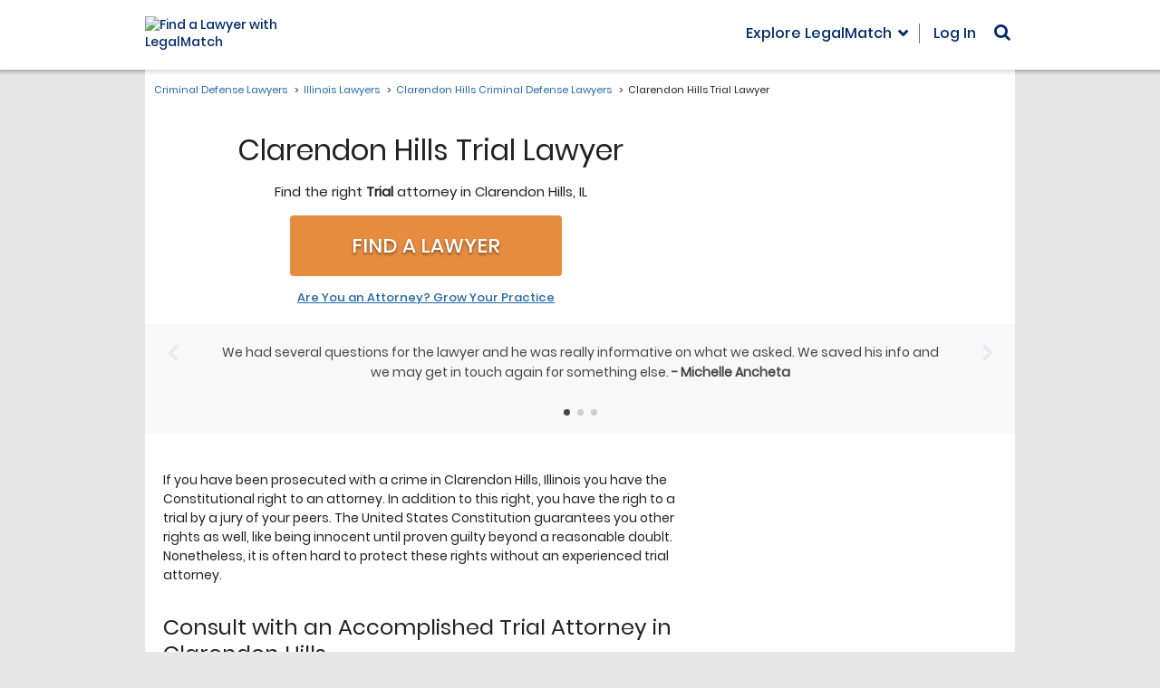

--- FILE ---
content_type: text/html
request_url: https://main.legalmatch.com/iframe.html
body_size: 1356
content:
<!DOCTYPE html>
<html lang="en">
<head>
    <meta charset="utf-8" />
    <script>!function(e){var n,o=(n="lmtracker_iframe_test_cookie="+(new Date).getTime(),document.cookie=n,-1!==document.cookie.indexOf(n)),r=["vsr2","vst2","vst2ai"],i="parentWindowCookies",t=new RegExp(";?\\s*(("+r.join("|")+")=([^;$]+))","g"),s=[],a=!0,d="error",c="success",u="xhr";function f(e,n){var t=new URL(e),a=new URLSearchParams(t.search),o=new FormData;if(a.forEach(function(e,n){o.append(n,e)}),o.append(i,n),null==o.get("referrer")){var r=/\brefUrl=([^;$]+)/.exec(n);null!=r&&o.set("referrer",r[1])}return{endpoint:t.origin+t.pathname,formData:o}}function p(){if(a){var e=Array.from(arguments);e.unshift("[lmtracker.js/iframe]"),e=e.map(function(e){return e instanceof MessageEvent&&(e=e.data),"object"==typeof e?JSON.stringify(e,null," "):e}),console.debug.apply(console,[e.join(" ")])}}function l(e){var t={};return e.forEach(function(e,n){n!==i&&(t[n]=e)}),JSON.stringify(t)}function g(e,n,t){if(!("sendBeacon"in navigator))return v(e,n,t);var a=f(e,t);return a.formData.append("originalUrl",n),p("sendBeacon() to "+a.endpoint,l(a.formData)),navigator.sendBeacon(a.endpoint,a.formData),Promise.resolve({status:"unknown",type:"beacon"})}function v(e,n,t){var a=f(e,t);return a.formData.append("originalUrl",n),new Promise(function(e){var t=new XMLHttpRequest;t.addEventListener("loadstart",function(){p("sending XHR to "+a.endpoint,l(a.formData))}),t.addEventListener("readystatechange",function(){t.readyState!==XMLHttpRequest.HEADERS_RECEIVED||o||(s=[],r.forEach(function(e){var n=t.getResponseHeader("x-"+e);n&&s.push(n)}),s.length&&p("looks like running in incognito now, will pass cookies as headers back to the parent window"))}),t.addEventListener("load",function(){e({status:c,type:u})}),t.addEventListener("error",function(){p("error sending XHR",{responseText:t.responseText,status:t.status,statusText:t.statusText}),e({status:d,type:u})}),t.open("POST",a.endpoint,!0),t.send(a.formData)})}e.addEventListener("message",function(n){var e=n.data.isPageViewSent?g:v;a=n.data.isDebugMode,p("message received",n),e(n.data.url,n.data.originalUrl,n.data.cookies).then(function(e){e.cookiesToSet=function(){for(var e,n=[];null!==(e=t.exec(document.cookie));)n.push([e[1],"path=/"].join("; "));return n.length?n:s}(),e.eventId=n.data.eventId,p("sending reply to the parent window",e),n.source.postMessage(e,n.data.origin)})},!1),p("message listener added")}(window);</script>
</head>
<body>Nothing to see here. Move along.<script>(function(){function c(){var b=a.contentDocument||a.contentWindow.document;if(b){var d=b.createElement('script');d.innerHTML="window.__CF$cv$params={r:'9c5d5f0fdf76ae97',t:'MTc2OTczODM4MC4wMDAwMDA='};var a=document.createElement('script');a.nonce='';a.src='/cdn-cgi/challenge-platform/scripts/jsd/main.js';document.getElementsByTagName('head')[0].appendChild(a);";b.getElementsByTagName('head')[0].appendChild(d)}}if(document.body){var a=document.createElement('iframe');a.height=1;a.width=1;a.style.position='absolute';a.style.top=0;a.style.left=0;a.style.border='none';a.style.visibility='hidden';document.body.appendChild(a);if('loading'!==document.readyState)c();else if(window.addEventListener)document.addEventListener('DOMContentLoaded',c);else{var e=document.onreadystatechange||function(){};document.onreadystatechange=function(b){e(b);'loading'!==document.readyState&&(document.onreadystatechange=e,c())}}}})();</script></body>
</html>




--- FILE ---
content_type: application/javascript; charset=UTF-8
request_url: https://criminallawyers.legalmatch.com/cdn-cgi/challenge-platform/scripts/jsd/main.js
body_size: 8509
content:
window._cf_chl_opt={AKGCx8:'b'};~function(r6,lN,lf,lH,la,lL,lG,lo,lb,r1){r6=P,function(V,O,rI,r5,l,Z){for(rI={V:398,O:353,l:224,Z:264,F:298,A:292,Q:250,K:217},r5=P,l=V();!![];)try{if(Z=-parseInt(r5(rI.V))/1+-parseInt(r5(rI.O))/2*(-parseInt(r5(rI.l))/3)+-parseInt(r5(rI.Z))/4+parseInt(r5(rI.F))/5+parseInt(r5(rI.A))/6+-parseInt(r5(rI.Q))/7+-parseInt(r5(rI.K))/8,O===Z)break;else l.push(l.shift())}catch(F){l.push(l.shift())}}(D,899171),lN=this||self,lf=lN[r6(341)],lH={},lH[r6(349)]='o',lH[r6(213)]='s',lH[r6(394)]='u',lH[r6(428)]='z',lH[r6(225)]='n',lH[r6(381)]='I',lH[r6(343)]='b',la=lH,lN[r6(277)]=function(V,O,Z,F,Z2,Z1,Z0,rD,A,K,g,S,E,j,W){if(Z2={V:276,O:395,l:401,Z:311,F:252,A:372,Q:323,K:372,c:220,g:229,S:411,E:411,j:389,e:269,n:200,W:399,d:271,m:406,k:240,T:387,x:404,M:299,J:404},Z1={V:369,O:200,l:310,Z:228,F:404},Z0={V:289,O:332,l:416,Z:416,F:249,A:436,Q:423,K:211},rD=r6,A={'jambI':rD(Z2.V),'ETLWU':function(T,M){return M===T},'SnhIn':function(T,M){return T+M},'uCwJF':function(T,M){return T===M},'KgRsp':function(T,x,M,J){return T(x,M,J)},'rPazv':rD(Z2.O),'WiLuj':rD(Z2.l),'ahHIc':function(T,x,M){return T(x,M)}},A[rD(Z2.Z)](null,O)||A[rD(Z2.Z)](void 0,O))return F;for(K=lX(O),V[rD(Z2.F)][rD(Z2.A)]&&(K=K[rD(Z2.Q)](V[rD(Z2.F)][rD(Z2.K)](O))),K=V[rD(Z2.c)][rD(Z2.g)]&&V[rD(Z2.S)]?V[rD(Z2.c)][rD(Z2.g)](new V[(rD(Z2.E))](K)):function(T,rV,x){for(rV=rD,T[rV(Z1.V)](),x=0;x<T[rV(Z1.O)];A[rV(Z1.l)](T[x],T[x+1])?T[rV(Z1.Z)](A[rV(Z1.F)](x,1),1):x+=1);return T}(K),g='nAsAaAb'.split('A'),g=g[rD(Z2.j)][rD(Z2.e)](g),S=0;S<K[rD(Z2.n)];S++)if(E=K[S],j=A[rD(Z2.W)](lI,V,O,E),g(j)){if(rD(Z2.d)!==A[rD(Z2.m)])W=j==='s'&&!V[rD(Z2.k)](O[E]),A[rD(Z2.T)]===A[rD(Z2.x)](Z,E)?Q(Z+E,j):W||Q(Z+E,O[E]);else return![]}else A[rD(Z2.M)](Q,A[rD(Z2.J)](Z,E),j);return F;function Q(T,x,rP){if(rP=rD,rP(Z0.V)===A[rP(Z0.O)])return Z&&F[rP(Z0.l)]?A[rP(Z0.Z)]():'';else Object[rP(Z0.F)][rP(Z0.A)][rP(Z0.Q)](F,x)||(F[x]=[]),F[x][rP(Z0.K)](T)}},lL=r6(329)[r6(425)](';'),lG=lL[r6(389)][r6(269)](lL),lN[r6(315)]=function(V,O,ZZ,Zr,rO,l,Z,F,A,Q){for(ZZ={V:295,O:327,l:200,Z:397,F:200,A:318,Q:304,K:211,c:415},Zr={V:336,O:295,l:313,Z:206,F:347,A:438,Q:211,K:383,c:244,g:420,S:432,E:244,j:347,e:308,n:403,W:385,d:335},rO=r6,l={'YXqbk':function(K,g){return K>g},'ZpwlP':function(K,g){return g==K},'MwQJb':function(K,g){return K-g},'kZDIJ':function(K,g){return K(g)},'oJZEW':function(K,g){return K<<g},'Xkppt':function(K,g){return g&K},'ZiUqz':function(K,g){return K==g},'djlcz':function(K,g){return K|g},'IYSDz':function(K,g){return K-g},'YCQfc':function(K,g){return K(g)},'Egyfy':rO(ZZ.V),'KeEim':function(K,g){return K===g},'ZSPBA':function(K,g){return g===K}},Z=Object[rO(ZZ.O)](O),F=0;F<Z[rO(ZZ.l)];F++)if(A=Z[F],l[rO(ZZ.Z)]('f',A)&&(A='N'),V[A]){for(Q=0;Q<O[Z[F]][rO(ZZ.F)];l[rO(ZZ.A)](-1,V[A][rO(ZZ.Q)](O[Z[F]][Q]))&&(lG(O[Z[F]][Q])||V[A][rO(ZZ.K)]('o.'+O[Z[F]][Q])),Q++);}else V[A]=O[Z[F]][rO(ZZ.c)](function(K,rl){if(rl=rO,l[rl(Zr.V)]===rl(Zr.O))return'o.'+K;else{if(l[rl(Zr.l)](256,De[rl(Zr.Z)](0))){for(Pv=0;PU<PN;PH<<=1,l[rl(Zr.F)](Pa,l[rl(Zr.A)](Ph,1))?(PI=0,PX[rl(Zr.Q)](l[rl(Zr.K)](PL,PG)),Ps=0):Po++,Pf++);for(Pb=PY[rl(Zr.Z)](0),Pz=0;l[rl(Zr.l)](8,Pi);PC=l[rl(Zr.c)](Py,1)|l[rl(Zr.g)](Pu,1),l[rl(Zr.S)](PR,V0-1)?(V1=0,V2[rl(Zr.Q)](V3(V4)),V5=0):V6++,V7>>=1,PB++);}else{for(V8=1,V9=0;VD<VP;VO=l[rl(Zr.E)](Vl,1)|Vr,l[rl(Zr.j)](VZ,Vw-1)?(VF=0,VA[rl(Zr.Q)](VQ(VK)),Vp=0):Vc++,Vg=0,VV++);for(VS=VE[rl(Zr.Z)](0),Vq=0;l[rl(Zr.l)](16,Vj);Vn=l[rl(Zr.e)](VW<<1.71,Vd&1),Vm==l[rl(Zr.n)](Vk,1)?(VT=0,Vx[rl(Zr.Q)](l[rl(Zr.W)](VM,Vt)),VJ=0):Vv++,VU>>=1,Ve++);}Pd--,Pm==0&&(Pk=PT[rl(Zr.d)](2,Px),PM++),delete Pt[PJ]}})},lo=function(Zu,Zy,ZC,ZB,Zi,Zb,Zs,ZG,rZ,O,l,Z,F){return Zu={V:361,O:291,l:300,Z:230,F:433},Zy={V:288,O:335,l:245,Z:425,F:427,A:273,Q:335,K:302,c:309,g:275,S:391,E:334,j:211,e:208,n:414,W:371,d:212,m:280,k:261,T:316,x:268,M:377,J:400,v:233,U:290,N:265,f:259,H:211,a:259,h:335,I:376,X:409},ZC={V:234,O:200},ZB={V:206},Zi={V:200,O:259,l:249,Z:436,F:423,A:249,Q:437,K:206,c:337,g:211,S:288,E:362,j:316,e:211,n:377,W:285,d:211,m:206,k:288,T:275,x:335,M:280,J:211,v:288,U:436,N:367,f:430,H:240,a:401,h:246,I:215,X:206,L:280,G:234,s:294,o:362,b:235,Y:211,z:305,i:278,B:221,C:211,y:294,R:211,D0:274,D1:335,D2:211,D3:319,D4:302,D5:211,D6:319,D7:396,D8:211,D9:233},Zb={V:382},Zs={V:342,O:386},ZG={V:342,O:259},rZ=r6,O={'GjGWW':function(A,Q,K){return A(Q,K)},'qHhRk':function(A,Q){return A+Q},'NkBwI':function(A,Q){return A>Q},'vgRhj':function(A,Q){return A-Q},'IIXIt':function(A,Q){return A(Q)},'cPUgH':function(A,Q){return A|Q},'DCcpO':function(A,Q){return Q==A},'NohbE':function(A,Q){return A<Q},'yCXJj':function(A,Q){return A<<Q},'WwdCO':function(A,Q){return A==Q},'jpzdF':function(A,Q){return A<Q},'GoIyZ':function(A,Q){return Q==A},'ygara':function(A,Q){return A>Q},'RgznO':function(A,Q){return A<<Q},'oYCNt':function(A,Q){return A===Q},'RrZzM':rZ(Zu.V),'AElyt':function(A,Q){return A-Q},'UGMJK':function(A,Q){return Q==A},'kOxOL':function(A,Q){return A&Q},'ttCCH':function(A,Q){return A-Q},'lnkgG':function(A,Q){return A(Q)},'lkIET':function(A,Q){return A*Q},'EHhwY':function(A,Q){return A(Q)},'ubccE':function(A,Q){return Q&A},'jvqeI':function(A,Q){return A<Q},'htVMa':function(A,Q){return Q!==A},'KahrY':rZ(Zu.O),'RhILH':rZ(Zu.l),'sgcPz':function(A,Q){return Q*A},'MbwyU':function(A,Q){return Q!=A},'aLtWM':function(A,Q){return A(Q)},'ljNoi':function(A,Q){return A(Q)},'NQmbA':function(A,Q){return A==Q},'XqmWz':function(A,Q){return A+Q}},l=String[rZ(Zu.Z)],Z={'h':function(A,rw,Q,K){return rw=rZ,Q={},Q[rw(Zs.V)]=rw(Zs.O),K=Q,A==null?'':Z.g(A,6,function(c,rF){return rF=rw,K[rF(ZG.V)][rF(ZG.O)](c)})},'g':function(A,Q,K,Zo,rK,S,E,j,W,T,x,M,J,U,N,H,I,o,Y,z,Zz,X,L,G){if(Zo={V:317},rK=rZ,S={'fZxSS':function(s,o,Y,rA){return rA=P,O[rA(Zo.V)](s,o,Y)},'SmTLQ':function(s,o,rQ){return rQ=P,O[rQ(Zb.V)](s,o)}},A==null)return'';for(j={},W={},T='',x=2,M=3,J=2,U=[],N=0,H=0,I=0;I<A[rK(Zi.V)];I+=1)if(X=A[rK(Zi.O)](I),Object[rK(Zi.l)][rK(Zi.Z)][rK(Zi.F)](j,X)||(j[X]=M++,W[X]=!0),L=T+X,Object[rK(Zi.l)][rK(Zi.Z)][rK(Zi.F)](j,L))T=L;else{if(Object[rK(Zi.A)][rK(Zi.Z)][rK(Zi.F)](W,T)){if(O[rK(Zi.Q)](256,T[rK(Zi.K)](0))){for(E=0;E<J;N<<=1,H==O[rK(Zi.c)](Q,1)?(H=0,U[rK(Zi.g)](O[rK(Zi.S)](K,N)),N=0):H++,E++);for(G=T[rK(Zi.K)](0),E=0;8>E;N=O[rK(Zi.E)](N<<1,1.85&G),O[rK(Zi.j)](H,Q-1)?(H=0,U[rK(Zi.e)](O[rK(Zi.S)](K,N)),N=0):H++,G>>=1,E++);}else{for(G=1,E=0;O[rK(Zi.n)](E,J);N=O[rK(Zi.W)](N,1)|G,H==O[rK(Zi.c)](Q,1)?(H=0,U[rK(Zi.d)](K(N)),N=0):H++,G=0,E++);for(G=T[rK(Zi.m)](0),E=0;16>E;N=O[rK(Zi.E)](O[rK(Zi.W)](N,1),G&1),H==O[rK(Zi.c)](Q,1)?(H=0,U[rK(Zi.d)](O[rK(Zi.k)](K,N)),N=0):H++,G>>=1,E++);}x--,O[rK(Zi.T)](0,x)&&(x=Math[rK(Zi.x)](2,J),J++),delete W[T]}else for(G=j[T],E=0;O[rK(Zi.M)](E,J);N=1&G|N<<1,H==Q-1?(H=0,U[rK(Zi.J)](K(N)),N=0):H++,G>>=1,E++);T=(x--,x==0&&(x=Math[rK(Zi.x)](2,J),J++),j[L]=M++,O[rK(Zi.v)](String,X))}if(''!==T){if(Object[rK(Zi.A)][rK(Zi.U)][rK(Zi.F)](W,T)){if(rK(Zi.N)===rK(Zi.f))(o=G[Y],Y=o(T,x,o),M(Y))?(z=Y==='s'&&!L[rK(Zi.H)](G[o]),rK(Zi.a)===s+o?S[rK(Zi.h)](o,H+o,Y):z||Y(z+o,i[o])):I(S[rK(Zi.I)](X,o),Y);else{if(256>T[rK(Zi.X)](0)){for(E=0;O[rK(Zi.L)](E,J);N<<=1,O[rK(Zi.G)](H,Q-1)?(H=0,U[rK(Zi.g)](K(N)),N=0):H++,E++);for(G=T[rK(Zi.m)](0),E=0;O[rK(Zi.s)](8,E);N=O[rK(Zi.o)](O[rK(Zi.b)](N,1),G&1),H==Q-1?(H=0,U[rK(Zi.Y)](K(N)),N=0):H++,G>>=1,E++);}else if(O[rK(Zi.z)](O[rK(Zi.i)],O[rK(Zi.i)])){for(G=1,E=0;E<J;N=N<<1.77|G,H==O[rK(Zi.B)](Q,1)?(H=0,U[rK(Zi.C)](K(N)),N=0):H++,G=0,E++);for(G=T[rK(Zi.X)](0),E=0;O[rK(Zi.y)](16,E);N=O[rK(Zi.b)](N,1)|G&1.87,Q-1==H?(H=0,U[rK(Zi.R)](K(N)),N=0):H++,G>>=1,E++);}else Zz={V:426,O:434,l:274},Y=A[rK(Zi.D0)]||function(){},Q[rK(Zi.D0)]=function(rp){rp=rK,Y(),Y[rp(Zz.V)]!==rp(Zz.O)&&(J[rp(Zz.l)]=Y,x())};x--,x==0&&(x=Math[rK(Zi.D1)](2,J),J++),delete W[T]}}else for(G=j[T],E=0;O[rK(Zi.M)](E,J);N=O[rK(Zi.o)](O[rK(Zi.W)](N,1),G&1),O[rK(Zi.T)](H,Q-1)?(H=0,U[rK(Zi.D2)](O[rK(Zi.v)](K,N)),N=0):H++,G>>=1,E++);x--,O[rK(Zi.D3)](0,x)&&J++}for(G=2,E=0;E<J;N=N<<1.88|O[rK(Zi.D4)](G,1),H==Q-1?(H=0,U[rK(Zi.D5)](K(N)),N=0):H++,G>>=1,E++);for(;;)if(N<<=1,O[rK(Zi.D6)](H,O[rK(Zi.D7)](Q,1))){U[rK(Zi.D8)](O[rK(Zi.v)](K,N));break}else H++;return U[rK(Zi.D9)]('')},'j':function(A,rc){return rc=rZ,O[rc(ZC.V)](null,A)?'':A==''?null:Z.i(A[rc(ZC.O)],32768,function(Q,rg){return rg=rc,A[rg(ZB.V)](Q)})},'i':function(A,Q,K,rS,S,E,j,W,T,x,M,J,U,N,H,I,s,X,L,G,Y){for(rS=rZ,S=[],E=4,j=4,W=3,T=[],J=O[rS(Zy.V)](K,0),U=Q,N=1,x=0;3>x;S[x]=x,x+=1);for(H=0,I=Math[rS(Zy.O)](2,2),M=1;M!=I;)for(X=rS(Zy.l)[rS(Zy.Z)]('|'),L=0;!![];){switch(X[L++]){case'0':U>>=1;continue;case'1':M<<=1;continue;case'2':H|=O[rS(Zy.F)](0<G?1:0,M);continue;case'3':U==0&&(U=Q,J=O[rS(Zy.A)](K,N++));continue;case'4':G=J&U;continue}break}switch(H){case 0:for(H=0,I=Math[rS(Zy.Q)](2,8),M=1;M!=I;G=O[rS(Zy.K)](J,U),U>>=1,0==U&&(U=Q,J=K(N++)),H|=M*(0<G?1:0),M<<=1);s=l(H);break;case 1:for(H=0,I=Math[rS(Zy.O)](2,16),M=1;I!=M;G=O[rS(Zy.c)](J,U),U>>=1,O[rS(Zy.g)](0,U)&&(U=Q,J=K(N++)),H|=(O[rS(Zy.S)](0,G)?1:0)*M,M<<=1);s=O[rS(Zy.E)](l,H);break;case 2:return''}for(x=S[3]=s,T[rS(Zy.j)](s);;)if(O[rS(Zy.e)](O[rS(Zy.n)],O[rS(Zy.W)])){if(N>A)return'';for(H=0,I=Math[rS(Zy.O)](2,W),M=1;M!=I;G=O[rS(Zy.K)](J,U),U>>=1,0==U&&(U=Q,J=K(N++)),H|=O[rS(Zy.d)](O[rS(Zy.m)](0,G)?1:0,M),M<<=1);switch(s=H){case 0:for(H=0,I=Math[rS(Zy.O)](2,8),M=1;O[rS(Zy.k)](M,I);G=U&J,U>>=1,O[rS(Zy.T)](0,U)&&(U=Q,J=O[rS(Zy.x)](K,N++)),H|=(O[rS(Zy.M)](0,G)?1:0)*M,M<<=1);S[j++]=l(H),s=j-1,E--;break;case 1:for(H=0,I=Math[rS(Zy.O)](2,16),M=1;M!=I;G=J&U,U>>=1,0==U&&(U=Q,J=O[rS(Zy.E)](K,N++)),H|=(0<G?1:0)*M,M<<=1);S[j++]=O[rS(Zy.J)](l,H),s=j-1,E--;break;case 2:return T[rS(Zy.v)]('')}if(O[rS(Zy.U)](0,E)&&(E=Math[rS(Zy.O)](2,W),W++),S[s])s=S[s];else if(s===j)s=O[rS(Zy.N)](x,x[rS(Zy.f)](0));else return null;T[rS(Zy.H)](s),S[j++]=x+s[rS(Zy.a)](0),E--,x=s,0==E&&(E=Math[rS(Zy.h)](2,W),W++)}else return Y=Z[rS(Zy.I)],F[rS(Zy.X)](+O[rS(Zy.E)](A,Y.t))}},F={},F[rZ(Zu.F)]=Z.h,F}(),lb=null,r1=r0(),r3();function lY(V,w8,w7,w5,rE,O,l){w8={V:266,O:279,l:236,Z:219},w7={V:338,O:237,l:379,Z:384,F:314,A:216,Q:346,K:363},w5={V:346},rE=r6,O={'GjtjN':function(Z){return Z()},'LfvKK':function(Z,F){return F*Z},'kNLBE':function(Z,F){return F!==Z},'rlvcm':rE(w8.V),'oTiKO':function(Z,F){return F===Z},'Iyjhb':function(Z){return Z()},'HYArc':function(Z,F,A){return Z(F,A)},'yIWfE':rE(w8.O)},l=ls(),lR(l.r,function(Z,w6,rj,F,Q){if(w6={V:350},rj=rE,F={'ueykw':function(A,rq){return rq=P,O[rq(w5.V)](A)}},O[rj(w7.V)](rj(w7.O),O[rj(w7.l)]))O[rj(w7.Z)](typeof V,rj(w7.F))&&V(Z),O[rj(w7.A)](lB);else{if(Q=O[rj(w7.Q)](K),Q===null)return;E=(c&&n(W),j(function(re){re=rj,F[re(w6.V)](Q)},O[rj(w7.K)](Q,1e3)))}}),l.e&&O[rE(w8.l)](r2,O[rE(w8.Z)],l.e)}function D(wN){return wN='wWZuh,jGdqF,GjtjN,ZpwlP,NwhHu,object,ueykw,/b/ov1/0.5760093773477324:1769736534:yimfg0bVjtFmdNu_7dE4r--zX39hnlbb5-CrdqdK9v0/,6|4|9|8|3|5|0|10|1|7|2,5138FhyciI,timeout,MhBqS,event,sid,cKmbn,getPrototypeOf,toString,LfSFn,cPUgH,LfvKK,JqvUc,[native code],send,ceKyi,PQKMt,sort,contentDocument,RhILH,getOwnPropertyNames,FeITa,aTYsN,chctx,__CF$cv$params,NohbE,TYlZ6,rlvcm,rAbjn,bigint,qHhRk,kZDIJ,oTiKO,YCQfc,6kB-tg5LRyKjTSF1Y3lp2of9bAmIUGzMHwWeDua7X$dCZqPi0EsVQNJOrhv8cx+n4,WiLuj,nXZjx,includes,XMLHttpRequest,jvqeI,ARlYw,TWvuL,undefined,OBcyj,ttCCH,KeEim,27378kxgAVb,KgRsp,ljNoi,d.cookie,yIWYd,IYSDz,SnhIn,detail,rPazv,XBcCY,random,floor,jsd,Set,/invisible/jsd,FJxAi,KahrY,map,randomUUID,SSTpq3,kiiWu,open,Xkppt,location,postMessage,call,BWnLN,split,readyState,lkIET,symbol,tabIndex,hffnR,Function,ZiUqz,XwzUDphPoE,loading,AKGCx8,hasOwnProperty,NkBwI,MwQJb,clientInformation,BiATZ,now,length,OLZso,source,createElement,onload,log,charCodeAt,BgSec,htVMa,error,CnwA5,push,sgcPz,string,parent,SmTLQ,Iyjhb,8405840WRUOhb,iframe,yIWfE,Array,AElyt,success,yKKDa,1002SIsTAF,number,catch,pkLOA2,splice,from,fromCharCode,/cdn-cgi/challenge-platform/h/,NNNuL,join,GoIyZ,RgznO,HYArc,mhweD,api,RJBFg,isNaN,status,addEventListener,onerror,oJZEW,4|0|3|2|1,fZxSS,oOFSg,contentWindow,prototype,1978900BaRvWr,tOqjC,Object,appendChild,bgHHV,navigator,DOMContentLoaded,GaQTe,stringify,charAt,POST,MbwyU,xhr-error,JBxy9,5511716bvwfLV,XqmWz,bgVAV,errorInfoObject,aLtWM,bind,RxyHH,LZTmo,style,EHhwY,onreadystatechange,WwdCO,htMai,pRIb1,RrZzM,error on cf_chl_props,jpzdF,href,/jsd/oneshot/d251aa49a8a3/0.5760093773477324:1769736534:yimfg0bVjtFmdNu_7dE4r--zX39hnlbb5-CrdqdK9v0/,LRmiB4,body,yCXJj,GQfwK,ontimeout,IIXIt,yrfHX,NQmbA,HdiqZ,5910738iwtLXH,display: none,ygara,TYmZG,ueSYm,BdyDi,8973695rdCbVh,ahHIc,FiYSm,xdtab,kOxOL,_cf_chl_opt,indexOf,oYCNt,http-code:,Gthhi,djlcz,ubccE,ETLWU,uCwJF,HlBLs,YXqbk,function,rxvNi8,DCcpO,GjGWW,ZSPBA,UGMJK,cloudflare-invisible,TdsuC,AdeF3,concat,removeChild,dUDQs,isArray,keys,uISSX,_cf_chl_opt;JJgc4;PJAn2;kJOnV9;IWJi4;OHeaY1;DqMg0;FKmRv9;LpvFx1;cAdz2;PqBHf2;nFZCC5;ddwW5;pRIb1;rxvNi8;RrrrA2;erHi9,iGYAs,mbbvR,jambI,aUjz8,lnkgG,pow,Egyfy,vgRhj,kNLBE,enSAv,zrVmc,document,jZlCY,boolean'.split(','),D=function(){return wN},D()}function r4(Z,F,wU,rh,A,Q,K,c){if(wU={V:286,O:222,l:344,Z:320,F:238,A:286,Q:202,K:357,c:356,g:214,S:422,E:202,j:357,e:356,n:209,W:405,d:214,m:422},rh=r6,A={},A[rh(wU.V)]=rh(wU.O),A[rh(wU.l)]=rh(wU.Z),Q=A,!Z[rh(wU.F)])return;F===Q[rh(wU.A)]?(K={},K[rh(wU.Q)]=rh(wU.Z),K[rh(wU.K)]=Z.r,K[rh(wU.c)]=rh(wU.O),lN[rh(wU.g)][rh(wU.S)](K,'*')):(c={},c[rh(wU.E)]=Q[rh(wU.l)],c[rh(wU.j)]=Z.r,c[rh(wU.e)]=rh(wU.n),c[rh(wU.W)]=F,lN[rh(wU.d)][rh(wU.m)](c,'*'))}function ly(wQ,rT,V){return wQ={V:376,O:409},rT=r6,V=lN[rT(wQ.V)],Math[rT(wQ.O)](+atob(V.t))}function P(V,O,l,r){return V=V-200,l=D(),r=l[V],r}function lR(V,O,wj,wq,wE,wS,rM,l,Z,F,A){wj={V:354,O:222,l:376,Z:205,F:303,A:390,Q:419,K:260,c:231,g:303,S:435,E:282,j:238,e:354,n:287,W:204,d:243,m:421,k:281,T:421,x:238,M:366,J:433,v:258},wq={V:270,O:262},wE={V:348,O:241,l:241,Z:424,F:306,A:241},wS={V:232},rM=r6,l={'NNNuL':rM(wj.V),'NwhHu':function(Q,K){return Q>=K},'BWnLN':rM(wj.O),'RxyHH':function(Q,K){return Q(K)}},Z=lN[rM(wj.l)],console[rM(wj.Z)](lN[rM(wj.F)]),F=new lN[(rM(wj.A))](),F[rM(wj.Q)](rM(wj.K),rM(wj.c)+lN[rM(wj.g)][rM(wj.S)]+rM(wj.E)+Z.r),Z[rM(wj.j)]&&(F[rM(wj.e)]=5e3,F[rM(wj.n)]=function(rt){rt=rM,O(l[rt(wS.V)])}),F[rM(wj.W)]=function(rJ){rJ=rM,l[rJ(wE.V)](F[rJ(wE.O)],200)&&F[rJ(wE.l)]<300?O(l[rJ(wE.Z)]):O(rJ(wE.F)+F[rJ(wE.A)])},F[rM(wj.d)]=function(rv){rv=rM,l[rv(wq.V)](O,rv(wq.O))},A={'t':ly(),'lhr':lf[rM(wj.m)]&&lf[rM(wj.m)][rM(wj.k)]?lf[rM(wj.T)][rM(wj.k)]:'','api':Z[rM(wj.x)]?!![]:![],'c':li(),'payload':V},F[rM(wj.M)](lo[rM(wj.J)](JSON[rM(wj.v)](A)))}function lh(O,l,rL,r7,Z,F){return rL={V:440,O:339,l:365,Z:431,F:431,A:249,Q:360,K:423,c:304,g:339},r7=r6,Z={},Z[r7(rL.V)]=function(A,Q){return A<Q},Z[r7(rL.O)]=r7(rL.l),F=Z,l instanceof O[r7(rL.Z)]&&F[r7(rL.V)](0,O[r7(rL.F)][r7(rL.A)][r7(rL.Q)][r7(rL.K)](l)[r7(rL.c)](F[r7(rL.g)]))}function lX(V,ri,r9,O){for(ri={V:323,O:327,l:359},r9=r6,O=[];null!==V;O=O[r9(ri.V)](Object[r9(ri.O)](V)),V=Object[r9(ri.l)](V));return O}function li(wO,rW,V){return wO={V:207,O:418},rW=r6,V={'BgSec':function(O,l){return O!==l},'kiiWu':function(O){return O()}},V[rW(wO.V)](V[rW(wO.O)](lz),null)}function r3(wv,wJ,wM,rf,V,O,l,Z,F){if(wv={V:328,O:434,l:256,Z:376,F:426,A:373,Q:223,K:242,c:364,g:274,S:274},wJ={V:407,O:426,l:373,Z:321,F:274},wM={V:393,O:340,l:407,Z:323,F:327,A:359},rf=r6,V={'TWvuL':rf(wv.V),'XBcCY':function(A){return A()},'FeITa':rf(wv.O),'yKKDa':function(A){return A()},'JqvUc':rf(wv.l)},O=lN[rf(wv.Z)],!O)return;if(!lu())return;(l=![],Z=function(rH,Q){if(rH=rf,V[rH(wM.V)]!==rH(wM.O)){if(!l){if(l=!![],!V[rH(wM.l)](lu))return;lY(function(A){r4(O,A)})}}else{for(Q=[];null!==Q;Q=Q[rH(wM.Z)](K[rH(wM.F)](c)),g=S[rH(wM.A)](E));return Q}},lf[rf(wv.F)]!==V[rf(wv.A)])?V[rf(wv.Q)](Z):lN[rf(wv.K)]?lf[rf(wv.K)](V[rf(wv.c)],Z):(F=lf[rf(wv.g)]||function(){},lf[rf(wv.S)]=function(ra){if(ra=rf,V[ra(wJ.V)](F),lf[ra(wJ.O)]!==V[ra(wJ.l)]){if(ra(wJ.Z)!==ra(wJ.Z))return;else lf[ra(wJ.F)]=F,Z()}})}function lz(wD,rn,O,l,Z,F){return wD={V:374,O:225,l:312,Z:376},rn=r6,O={},O[rn(wD.V)]=rn(wD.O),O[rn(wD.l)]=function(A,Q){return A<Q},l=O,Z=lN[rn(wD.Z)],!Z?null:(F=Z.i,typeof F!==l[rn(wD.V)]||l[rn(wD.l)](F,30))?null:F}function ls(ZF,rr,l,Z,F,A,Q,K,c,g){l=(ZF={V:370,O:218,l:255,Z:352,F:425,A:301,Q:413,K:248,c:272,g:293,S:203,E:251,j:284,e:324,n:253,W:429,d:439,m:239},rr=r6,{'xdtab':function(S,E,j,n,W){return S(E,j,n,W)},'FJxAi':rr(ZF.V),'tOqjC':rr(ZF.O),'RJBFg':rr(ZF.l)});try{for(Z=rr(ZF.Z)[rr(ZF.F)]('|'),F=0;!![];){switch(Z[F++]){case'0':K=l[rr(ZF.A)](pRIb1,Q,Q,'',K);continue;case'1':K=pRIb1(Q,c[l[rr(ZF.Q)]],'d.',K);continue;case'2':return A={},A.r=K,A.e=null,A;case'3':Q=c[rr(ZF.K)];continue;case'4':c[rr(ZF.c)]=rr(ZF.g);continue;case'5':K={};continue;case'6':c=lf[rr(ZF.S)](l[rr(ZF.E)]);continue;case'7':lf[rr(ZF.j)][rr(ZF.e)](c);continue;case'8':lf[rr(ZF.j)][rr(ZF.n)](c);continue;case'9':c[rr(ZF.W)]='-1';continue;case'10':K=pRIb1(Q,Q[rr(ZF.d)]||Q[l[rr(ZF.m)]],'n.',K);continue}break}}catch(S){return g={},g.r={},g.e=S,g}}function r2(Z,F,wm,rN,A,Q,K,c,g,S,E,j,n){if(wm={V:351,O:412,l:260,Z:345,F:322,A:378,Q:376,K:325,c:325,g:231,S:303,E:435,j:392,e:296,n:390,W:419,d:297,m:354,k:287,T:210,x:210,M:417,J:283,v:303,U:283,N:227,f:303,H:333,a:263,h:267,I:375,X:202,L:410,G:366,s:433},rN=r6,A={'jGdqF':function(W,d){return W(d)},'dUDQs':function(W,d){return W+d},'ARlYw':rN(wm.V),'ueSYm':rN(wm.O),'BdyDi':rN(wm.l)},!A[rN(wm.Z)](lC,0))return![];K=(Q={},Q[rN(wm.F)]=Z,Q[rN(wm.A)]=F,Q);try{c=lN[rN(wm.Q)],g=A[rN(wm.K)](A[rN(wm.c)](rN(wm.g),lN[rN(wm.S)][rN(wm.E)])+A[rN(wm.j)]+c.r,A[rN(wm.e)]),S=new lN[(rN(wm.n))](),S[rN(wm.W)](A[rN(wm.d)],g),S[rN(wm.m)]=2500,S[rN(wm.k)]=function(){},E={},E[rN(wm.T)]=lN[rN(wm.S)][rN(wm.x)],E[rN(wm.M)]=lN[rN(wm.S)][rN(wm.M)],E[rN(wm.J)]=lN[rN(wm.v)][rN(wm.U)],E[rN(wm.N)]=lN[rN(wm.f)][rN(wm.H)],E[rN(wm.a)]=r1,j=E,n={},n[rN(wm.h)]=K,n[rN(wm.I)]=j,n[rN(wm.X)]=rN(wm.L),S[rN(wm.G)](lo[rN(wm.s)](n))}catch(W){}}function lI(V,O,l,rz,r8,Z,F,A){Z=(rz={V:358,O:349,l:331,Z:262,F:368,A:330,Q:201,K:314,c:226,g:226,S:220,E:326,j:220,e:247,n:314,W:388},r8=r6,{'mbbvR':r8(rz.V),'PQKMt':function(Q,K){return Q==K},'iGYAs':r8(rz.O),'OLZso':function(Q,K){return K==Q},'oOFSg':function(Q,K){return Q===K},'nXZjx':function(Q,K,g){return Q(K,g)}});try{Z[r8(rz.l)]!==r8(rz.V)?O(r8(rz.Z)):F=O[l]}catch(K){return'i'}if(F==null)return F===void 0?'u':'x';if(Z[r8(rz.F)](Z[r8(rz.A)],typeof F))try{if(Z[r8(rz.Q)](r8(rz.K),typeof F[r8(rz.c)]))return F[r8(rz.g)](function(){}),'p'}catch(g){}return V[r8(rz.S)][r8(rz.E)](F)?'a':F===V[r8(rz.j)]?'D':Z[r8(rz.e)](!0,F)?'T':F===!1?'F':(A=typeof F,r8(rz.n)==A?Z[r8(rz.W)](lh,V,F)?'N':'f':la[A]||'?')}function r0(we,rU){return we={V:416},rU=r6,crypto&&crypto[rU(we.V)]?crypto[rU(we.V)]():''}function lB(wF,ww,rd,V,O){if(wF={V:355,O:380,l:402,Z:257},ww={V:307},rd=r6,V={'Gthhi':function(l){return l()},'rAbjn':rd(wF.V),'yIWYd':function(l,Z,F){return l(Z,F)},'GaQTe':function(l,Z){return l*Z}},O=lz(),O===null)return V[rd(wF.O)]===rd(wF.V)?void 0:null;lb=(lb&&clearTimeout(lb),V[rd(wF.l)](setTimeout,function(rm){rm=rd,V[rm(ww.V)](lY)},V[rd(wF.Z)](O,1e3)))}function lu(wp,rx,O,l,Z,F,A){return wp={V:254,O:409,l:441},rx=r6,O={},O[rx(wp.V)]=function(Q,K){return Q/K},l=O,Z=3600,F=ly(),A=Math[rx(wp.O)](l[rx(wp.V)](Date[rx(wp.l)](),1e3)),A-F>Z?![]:!![]}function lC(V,wA,rk){return wA={V:408},rk=r6,Math[rk(wA.V)]()<V}}()

--- FILE ---
content_type: application/javascript; charset=UTF-8
request_url: https://main.legalmatch.com/cdn-cgi/challenge-platform/h/b/scripts/jsd/d251aa49a8a3/main.js?
body_size: 9603
content:
window._cf_chl_opt={AKGCx8:'b'};~function(r6,lN,lf,lH,la,lL,lG,lo,lb,r1){r6=P,function(V,O,rh,r5,l,Z){for(rh={V:566,O:331,l:344,Z:429,F:500,A:523,Q:368,K:506,c:575,g:578,S:324},r5=P,l=V();!![];)try{if(Z=-parseInt(r5(rh.V))/1+parseInt(r5(rh.O))/2+parseInt(r5(rh.l))/3*(-parseInt(r5(rh.Z))/4)+parseInt(r5(rh.F))/5*(-parseInt(r5(rh.A))/6)+-parseInt(r5(rh.Q))/7*(parseInt(r5(rh.K))/8)+parseInt(r5(rh.c))/9+-parseInt(r5(rh.g))/10*(-parseInt(r5(rh.S))/11),Z===O)break;else l.push(l.shift())}catch(F){l.push(l.shift())}}(D,316112),lN=this||self,lf=lN[r6(508)],lH={},lH[r6(528)]='o',lH[r6(441)]='s',lH[r6(594)]='u',lH[r6(569)]='z',lH[r6(568)]='n',lH[r6(440)]='I',lH[r6(439)]='b',la=lH,lN[r6(340)]=function(V,O,Z,F,rR,ru,ry,rP,A,K,g,S,E,j,W){if(rR={V:552,O:545,l:487,Z:545,F:398,A:526,Q:494,K:530,c:454,g:377,S:378,E:395,j:479,e:373,n:543,W:484},ru={V:438,O:377,l:395,Z:399},ry={V:576,O:464,l:496,Z:544},rP=r6,A={'oWnGV':function(T,M){return M===T},'pGtwg':function(T,x,M,J){return T(x,M,J)},'XBgyY':function(T,M){return T+M},'COKcU':function(T,x,M){return T(x,M)}},O===null||O===void 0)return F;for(K=lX(O),V[rP(rR.V)][rP(rR.O)]&&(K=K[rP(rR.l)](V[rP(rR.V)][rP(rR.Z)](O))),K=V[rP(rR.F)][rP(rR.A)]&&V[rP(rR.Q)]?V[rP(rR.F)][rP(rR.A)](new V[(rP(rR.Q))](K)):function(T,rV,x){for(rV=rP,T[rV(ru.V)](),x=0;x<T[rV(ru.O)];A[rV(ru.l)](T[x],T[x+1])?T[rV(ru.Z)](x+1,1):x+=1);return T}(K),g='nAsAaAb'.split('A'),g=g[rP(rR.K)][rP(rR.c)](g),S=0;S<K[rP(rR.g)];E=K[S],j=A[rP(rR.S)](lI,V,O,E),g(j)?(W=A[rP(rR.E)]('s',j)&&!V[rP(rR.j)](O[E]),rP(rR.e)===A[rP(rR.n)](Z,E)?Q(Z+E,j):W||Q(Z+E,O[E])):A[rP(rR.W)](Q,Z+E,j),S++);return F;function Q(T,x,rD){rD=P,Object[rD(ry.V)][rD(ry.O)][rD(ry.l)](F,x)||(F[x]=[]),F[x][rD(ry.Z)](T)}},lL=r6(400)[r6(427)](';'),lG=lL[r6(530)][r6(454)](lL),lN[r6(453)]=function(V,O,Z7,Z6,rO,l,Z,F,A,Q){for(Z7={V:423,O:377,l:390,Z:337,F:511,A:365,Q:544,K:547,c:546,g:544,S:468,E:447,j:377,e:435,n:351},Z6={V:357},rO=r6,l={'OzsXb':function(K,g){return K<<g},'MlxFF':function(K,g){return g==K},'tzfWA':function(K,g){return K&g},'GvmIE':function(K,g){return K(g)},'gSaJa':function(K,g){return K+g},'abuYN':function(K,g){return g===K}},Z=Object[rO(Z7.V)](O),F=0;F<Z[rO(Z7.O)];F++)if(rO(Z7.l)===rO(Z7.Z)){for(s=1,o=0;V<Y;i=l[rO(Z7.F)](B,1)|C,l[rO(Z7.A)](y,R-1)?(D0=0,D1[rO(Z7.Q)](D2(D3)),D4=0):D5++,D6=0,z++);for(D7=D8[rO(Z7.K)](0),D9=0;16>DD;DV=DO<<1.97|l[rO(Z7.c)](Dl,1),Dr==DZ-1?(Dw=0,DF[rO(Z7.g)](l[rO(Z7.S)](DA,DQ)),DK=0):Dp++,Dc>>=1,DP++);}else if(A=Z[F],l[rO(Z7.E)]('f',A)&&(A='N'),V[A]){for(Q=0;Q<O[Z[F]][rO(Z7.j)];-1===V[A][rO(Z7.e)](O[Z[F]][Q])&&(l[rO(Z7.S)](lG,O[Z[F]][Q])||V[A][rO(Z7.g)]('o.'+O[Z[F]][Q])),Q++);}else V[A]=O[Z[F]][rO(Z7.n)](function(g,rl){return rl=rO,l[rl(Z6.V)]('o.',g)})},lo=function(ZX,ZI,Zh,Za,ZH,Zf,ZN,rZ,O,l,Z,F){return ZX={V:466,O:503,l:518,Z:517,F:570},ZI={V:518,O:475,l:422,Z:327,F:366,A:355,Q:514,K:427,c:557,g:537,S:366,E:389,j:433,e:366,n:355,W:580,d:537,m:544,k:355,T:587,x:515,M:366,J:538,v:537,U:418,N:522,f:366,H:354,a:544,h:529,I:366},Zh={V:580,O:377},Za={V:547},ZH={V:542,O:363,l:377,Z:354,F:576,A:464,Q:496,K:576,c:496,g:496,S:547,E:335,j:503,e:333,n:409,W:544,d:327,m:472,k:461,T:521,x:544,M:409,J:385,v:544,U:527,N:557,f:418,H:544,a:366,h:413,I:505,X:576,L:464,G:496,s:376,o:461,b:544,Y:510,z:550,i:544,B:409,C:467,y:493,R:542,D0:366,D1:387,D2:490,D3:544,D4:544,D5:434,D6:367,D7:522},Zf={V:459,O:502},ZN={V:481,O:491,l:473,Z:459,F:582,A:424,Q:347,K:354,c:369,g:481,S:590,E:466,j:593,e:534,n:405,W:549,d:473,m:444,k:554,T:405,x:549},rZ=r6,O={'hSiSY':rZ(ZX.V),'KpkJl':function(A,Q){return A==Q},'nvotN':function(A,Q){return A<Q},'bZqJJ':function(A,Q){return A!==Q},'ZnQls':rZ(ZX.O),'TLAPg':function(A,Q){return A<Q},'znBRw':function(A,Q){return A>Q},'gVzph':function(A,Q){return A<<Q},'NWqjS':function(A,Q){return A==Q},'UrZDn':function(A,Q){return A-Q},'NDaQI':function(A,Q){return A-Q},'TGvHG':function(A,Q){return A<<Q},'TUISF':function(A,Q){return A&Q},'nmEIs':function(A,Q){return A-Q},'vTBwp':function(A,Q){return A&Q},'plXBO':function(A,Q){return A==Q},'hXaOy':function(A,Q){return A|Q},'NOTUT':function(A,Q){return Q==A},'pLQrN':function(A,Q){return A-Q},'YbhOn':function(A,Q){return A(Q)},'HiTrN':function(A,Q){return Q|A},'IDmSA':function(A,Q){return A-Q},'xAnDc':function(A,Q){return A-Q},'nrrNy':function(A,Q){return A(Q)},'YkaVc':function(A,Q){return Q==A},'lXkfe':rZ(ZX.l),'zcETz':function(A,Q){return A(Q)},'dGong':function(A,Q){return Q!=A},'bThHi':function(A,Q){return Q*A},'rLesD':function(A,Q){return A&Q},'IGdMc':function(A,Q){return A(Q)},'jjOCN':function(A,Q){return A&Q},'eCcRe':function(A,Q){return A<Q},'wTVZf':function(A,Q){return A!=Q},'wBBTZ':function(A,Q){return A+Q}},l=String[rZ(ZX.Z)],Z={'h':function(A,rw,Q,K){return rw=rZ,Q={},Q[rw(Zf.V)]=O[rw(Zf.O)],K=Q,null==A?'':Z.g(A,6,function(c,rF,S,E,e,n){if(rF=rw,S={},S[rF(ZN.V)]=rF(ZN.O),S[rF(ZN.l)]=K[rF(ZN.Z)],E=S,rF(ZN.F)!==rF(ZN.A))return rF(ZN.Q)[rF(ZN.K)](c);else{if(!K[rF(ZN.c)])return;c===E[rF(ZN.g)]?(e={},e[rF(ZN.S)]=rF(ZN.E),e[rF(ZN.j)]=W.r,e[rF(ZN.e)]=rF(ZN.O),n[rF(ZN.n)][rF(ZN.W)](e,'*')):(n={},n[rF(ZN.S)]=E[rF(ZN.d)],n[rF(ZN.j)]=m.r,n[rF(ZN.e)]=rF(ZN.m),n[rF(ZN.k)]=k,d[rF(ZN.T)][rF(ZN.x)](n,'*'))}})},'g':function(A,Q,K,rA,S,E,j,W,T,x,M,J,U,N,H,I,X,L){if(rA=rZ,O[rA(ZH.V)](null,A))return'';for(E={},j={},W='',T=2,x=3,M=2,J=[],U=0,N=0,H=0;O[rA(ZH.O)](H,A[rA(ZH.l)]);H+=1)if(I=A[rA(ZH.Z)](H),Object[rA(ZH.F)][rA(ZH.A)][rA(ZH.Q)](E,I)||(E[I]=x++,j[I]=!0),X=W+I,Object[rA(ZH.K)][rA(ZH.A)][rA(ZH.c)](E,X))W=X;else{if(Object[rA(ZH.K)][rA(ZH.A)][rA(ZH.g)](j,W)){if(256>W[rA(ZH.S)](0)){if(O[rA(ZH.E)](rA(ZH.j),O[rA(ZH.e)]))return null;else{for(S=0;O[rA(ZH.n)](S,M);U<<=1,Q-1==N?(N=0,J[rA(ZH.W)](K(U)),U=0):N++,S++);for(L=W[rA(ZH.S)](0),S=0;O[rA(ZH.d)](8,S);U=O[rA(ZH.m)](U,1)|1&L,O[rA(ZH.k)](N,O[rA(ZH.T)](Q,1))?(N=0,J[rA(ZH.x)](K(U)),U=0):N++,L>>=1,S++);}}else{for(L=1,S=0;O[rA(ZH.M)](S,M);U=L|U<<1,N==O[rA(ZH.J)](Q,1)?(N=0,J[rA(ZH.v)](K(U)),U=0):N++,L=0,S++);for(L=W[rA(ZH.S)](0),S=0;16>S;U=O[rA(ZH.U)](U,1)|O[rA(ZH.N)](L,1),N==O[rA(ZH.f)](Q,1)?(N=0,J[rA(ZH.H)](K(U)),U=0):N++,L>>=1,S++);}T--,0==T&&(T=Math[rA(ZH.a)](2,M),M++),delete j[W]}else for(L=E[W],S=0;S<M;U=U<<1.02|O[rA(ZH.h)](L,1),O[rA(ZH.I)](N,Q-1)?(N=0,J[rA(ZH.W)](K(U)),U=0):N++,L>>=1,S++);W=(T--,T==0&&(T=Math[rA(ZH.a)](2,M),M++),E[X]=x++,String(I))}if(W!==''){if(Object[rA(ZH.X)][rA(ZH.L)][rA(ZH.G)](j,W)){if(256>W[rA(ZH.S)](0)){if(rA(ZH.s)===rA(ZH.s)){for(S=0;S<M;U<<=1,O[rA(ZH.o)](N,O[rA(ZH.f)](Q,1))?(N=0,J[rA(ZH.b)](K(U)),U=0):N++,S++);for(L=W[rA(ZH.S)](0),S=0;8>S;U=O[rA(ZH.Y)](U<<1.57,1.24&L),O[rA(ZH.z)](N,Q-1)?(N=0,J[rA(ZH.i)](K(U)),U=0):N++,L>>=1,S++);}else return O()!==null}else{for(L=1,S=0;O[rA(ZH.B)](S,M);U=L|U<<1,Q-1==N?(N=0,J[rA(ZH.v)](K(U)),U=0):N++,L=0,S++);for(L=W[rA(ZH.S)](0),S=0;16>S;U=U<<1.57|1.07&L,N==O[rA(ZH.C)](Q,1)?(N=0,J[rA(ZH.W)](O[rA(ZH.y)](K,U)),U=0):N++,L>>=1,S++);}T--,O[rA(ZH.R)](0,T)&&(T=Math[rA(ZH.D0)](2,M),M++),delete j[W]}else for(L=E[W],S=0;S<M;U=O[rA(ZH.D1)](U<<1.29,L&1),N==O[rA(ZH.D2)](Q,1)?(N=0,J[rA(ZH.D3)](K(U)),U=0):N++,L>>=1,S++);T--,O[rA(ZH.k)](0,T)&&M++}for(L=2,S=0;S<M;U=U<<1.8|L&1.39,N==Q-1?(N=0,J[rA(ZH.D4)](K(U)),U=0):N++,L>>=1,S++);for(;;)if(U<<=1,N==O[rA(ZH.D5)](Q,1)){J[rA(ZH.i)](O[rA(ZH.D6)](K,U));break}else N++;return J[rA(ZH.D7)]('')},'j':function(A,rQ){return rQ=rZ,O[rQ(Zh.V)](null,A)?'':A==''?null:Z.i(A[rQ(Zh.O)],32768,function(Q,rK){return rK=rQ,A[rK(Za.V)](Q)})},'i':function(A,Q,K,rp,S,E,j,W,T,x,M,J,U,N,H,I,s,X,L,G){if(rp=rZ,rp(ZI.V)===O[rp(ZI.O)]){for(S=[],E=4,j=4,W=3,T=[],J=O[rp(ZI.l)](K,0),U=Q,N=1,x=0;O[rp(ZI.Z)](3,x);S[x]=x,x+=1);for(H=0,I=Math[rp(ZI.F)](2,2),M=1;O[rp(ZI.A)](M,I);)for(X=rp(ZI.Q)[rp(ZI.K)]('|'),L=0;!![];){switch(X[L++]){case'0':U>>=1;continue;case'1':G=O[rp(ZI.c)](J,U);continue;case'2':M<<=1;continue;case'3':U==0&&(U=Q,J=K(N++));continue;case'4':H|=O[rp(ZI.g)](0<G?1:0,M);continue}break}switch(H){case 0:for(H=0,I=Math[rp(ZI.S)](2,8),M=1;I!=M;G=O[rp(ZI.E)](J,U),U>>=1,0==U&&(U=Q,J=K(N++)),H|=O[rp(ZI.g)](0<G?1:0,M),M<<=1);s=O[rp(ZI.j)](l,H);break;case 1:for(H=0,I=Math[rp(ZI.e)](2,16),M=1;O[rp(ZI.n)](M,I);G=J&U,U>>=1,O[rp(ZI.W)](0,U)&&(U=Q,J=K(N++)),H|=O[rp(ZI.d)](0<G?1:0,M),M<<=1);s=l(H);break;case 2:return''}for(x=S[3]=s,T[rp(ZI.m)](s);;){if(N>A)return'';for(H=0,I=Math[rp(ZI.F)](2,W),M=1;O[rp(ZI.k)](M,I);G=O[rp(ZI.T)](J,U),U>>=1,U==0&&(U=Q,J=K(N++)),H|=(O[rp(ZI.x)](0,G)?1:0)*M,M<<=1);switch(s=H){case 0:for(H=0,I=Math[rp(ZI.M)](2,8),M=1;O[rp(ZI.J)](M,I);G=J&U,U>>=1,U==0&&(U=Q,J=O[rp(ZI.l)](K,N++)),H|=O[rp(ZI.v)](0<G?1:0,M),M<<=1);S[j++]=l(H),s=O[rp(ZI.U)](j,1),E--;break;case 1:for(H=0,I=Math[rp(ZI.M)](2,16),M=1;I!=M;G=U&J,U>>=1,0==U&&(U=Q,J=K(N++)),H|=M*(0<G?1:0),M<<=1);S[j++]=l(H),s=j-1,E--;break;case 2:return T[rp(ZI.N)]('')}if(0==E&&(E=Math[rp(ZI.f)](2,W),W++),S[s])s=S[s];else if(j===s)s=x+x[rp(ZI.H)](0);else return null;T[rp(ZI.a)](s),S[j++]=O[rp(ZI.h)](x,s[rp(ZI.H)](0)),E--,x=s,E==0&&(E=Math[rp(ZI.I)](2,W),W++)}}else return'o.'+O}},F={},F[rZ(ZX.F)]=Z.h,F}(),lb=null,r1=r0(),r3();function ls(Z9,rr,l,Z,F,A,Q,K,c,g){l=(Z9={V:509,O:495,l:499,Z:427,F:330,A:393,Q:541,K:343,c:436,g:325,S:352,E:343,j:334,e:480,n:394,W:361,d:562,m:449},rr=r6,{'gaHzX':rr(Z9.V),'urJZc':function(S,E,j,n,W){return S(E,j,n,W)},'XuUbt':rr(Z9.O)});try{for(Z=rr(Z9.l)[rr(Z9.Z)]('|'),F=0;!![];){switch(Z[F++]){case'0':A=lf[rr(Z9.F)](rr(Z9.A));continue;case'1':return Q={},Q.r=K,Q.e=null,Q;case'2':K=pRIb1(c,A[l[rr(Z9.Q)]],'d.',K);continue;case'3':lf[rr(Z9.K)][rr(Z9.c)](A);continue;case'4':K={};continue;case'5':A[rr(Z9.g)]=rr(Z9.S);continue;case'6':lf[rr(Z9.E)][rr(Z9.j)](A);continue;case'7':K=l[rr(Z9.e)](pRIb1,c,c,'',K);continue;case'8':K=pRIb1(c,c[rr(Z9.n)]||c[l[rr(Z9.W)]],'n.',K);continue;case'9':c=A[rr(Z9.d)];continue;case'10':A[rr(Z9.m)]='-1';continue}break}}catch(S){return g={},g.r={},g.e=S,g}}function lY(V,Zu,Zy,Zi,rc,O,l,F){if(Zu={V:470,O:504,l:426,Z:460,F:329,A:584,Q:584,K:414,c:585,g:332,S:383},Zy={V:539,O:571,l:476,Z:437,F:548,A:329,Q:388,K:406,c:465,g:556,S:460,E:533,j:377,e:435,n:544,W:351},Zi={V:558},rc=r6,O={'jqWwS':function(Z){return Z()},'iDvZj':function(Z,F,A){return Z(F,A)},'HyaJH':function(Z,F){return Z===F},'tTelZ':function(Z,F){return F===Z},'kzzjE':rc(Zu.V),'NBVTR':rc(Zu.O),'yOqEE':function(Z,F){return F===Z},'cGwmT':rc(Zu.l),'aQvgp':function(Z,F){return Z!==F},'hACAF':rc(Zu.Z),'uMplj':function(Z,F){return Z(F)},'yjFZu':rc(Zu.F)},l=ls(),lR(l.r,function(Z,ZB,rS,F,Q,K,c){if(ZB={V:426},rS=rc,F={'ucYjv':function(A,Q,rg){return rg=P,O[rg(Zi.V)](A,Q)}},O[rS(Zy.V)](O[rS(Zy.O)],O[rS(Zy.l)]))Q=O[rS(Zy.Z)](Q),O[rS(Zy.F)](K,Q.r,function(m,rE){rE=rS,typeof j===rE(ZB.V)&&W(m),n()}),Q.e&&O[rS(Zy.F)](j,rS(Zy.A),Q.e);else{if(O[rS(Zy.Q)](typeof V,O[rS(Zy.K)])){if(O[rS(Zy.c)](O[rS(Zy.g)],rS(Zy.S))){if(K=J[v],F[rS(Zy.E)]('f',K)&&(K='N'),U[K]){for(c=0;c<N[K[H]][rS(Zy.j)];F[rS(Zy.E)](-1,a[K][rS(Zy.e)](h[I[X]][c]))&&(L(G[s[o]][c])||b[K][rS(Zy.n)]('o.'+Y[z[i]][c])),c++);}else B[K]=C[y[R]][rS(Zy.W)](function(D3){return'o.'+D3})}else V(Z)}lB()}}),l.e){if(rc(Zu.A)===rc(Zu.Q))r2(O[rc(Zu.K)],l.e);else return F=Z[rc(Zu.c)],F[rc(Zu.g)](+O[rc(Zu.S)](A,F.t))}}function lz(ZR,rq,O,l,Z,F,A,Q){for(ZR={V:396,O:442,l:396,Z:427,F:568,A:585},rq=r6,O={},O[rq(ZR.V)]=rq(ZR.O),l=O,Z=l[rq(ZR.l)][rq(ZR.Z)]('|'),F=0;!![];){switch(Z[F++]){case'0':return Q;case'1':if(typeof Q!==rq(ZR.F)||Q<30)return null;continue;case'2':if(!A)return null;continue;case'3':A=lN[rq(ZR.A)];continue;case'4':Q=A.i;continue}break}}function lR(V,O,wd,wW,wn,we,rm,l,Z,F,A){if(wd={V:483,O:380,l:349,Z:382,F:348,A:585,Q:574,K:416,c:474,g:379,S:345,E:411,j:411,e:336,n:416,W:350,d:353,m:369,k:432,T:446,x:471,M:576,J:464,v:496,U:346,N:547,f:524,H:482,a:478,h:544,I:595,X:478,L:544,G:410,s:485,o:544,b:462,Y:482,z:366,i:443,B:564,C:544,y:375,R:560,D0:362,D1:555,D2:555,D3:559,D4:555,D5:559,D6:369,D7:403,D8:570,D9:488},wW={V:402,O:392,l:589,Z:328},wn={V:404,O:381,l:507,Z:536,F:513,A:524,Q:491,K:456,c:524,g:595,S:586,E:544,j:547,e:489,n:591,W:544,d:338},we={V:410,O:364},rm=r6,l={'nebzh':function(Q,K){return Q>K},'jsrDN':function(Q,K){return Q<K},'AFNrY':function(Q,K){return K==Q},'ooEIr':function(Q,K){return Q-K},'MBsNQ':function(Q,K){return K|Q},'LIfnw':function(Q,K){return Q(K)},'GKlqn':function(Q,K){return Q<<K},'dyjpS':function(Q,K){return Q|K},'LqLrq':function(Q,K){return Q<K},'WJTgp':function(Q,K){return K|Q},'fbLrW':rm(wd.V),'hEOzS':function(Q,K){return Q-K},'cjMWP':function(Q,K){return Q|K},'ehJSf':function(Q,K){return Q&K},'nbwLK':function(Q,K){return Q(K)},'qTZKN':function(Q,K){return K!==Q},'KiTea':rm(wd.O),'YgSYP':rm(wd.l),'DcvTG':function(Q,K){return Q>=K},'MZhiT':rm(wd.Z),'juyDm':function(Q,K){return Q+K},'McLTz':rm(wd.F),'VgMSq':function(Q,K){return Q===K}},Z=lN[rm(wd.A)],console[rm(wd.Q)](lN[rm(wd.K)]),F=new lN[(rm(wd.c))](),F[rm(wd.g)](rm(wd.S),l[rm(wd.E)](l[rm(wd.j)](rm(wd.e)+lN[rm(wd.n)][rm(wd.W)],l[rm(wd.d)]),Z.r)),Z[rm(wd.m)]){if(l[rm(wd.k)](rm(wd.T),rm(wd.x))){if(DY[rm(wd.M)][rm(wd.J)][rm(wd.v)](Dz,Di)){if(l[rm(wd.U)](256,Vj[rm(wd.N)](0))){for(OJ=0;l[rm(wd.f)](Ov,OU);Of<<=1,l[rm(wd.H)](OH,l[rm(wd.a)](Oa,1))?(Oh=0,OI[rm(wd.h)](OX(OL)),OG=0):Os++,ON++);for(Oo=Ob[rm(wd.N)](0),OY=0;8>Oz;OB=l[rm(wd.I)](OC<<1,1&Oy),Ou==l[rm(wd.X)](OR,1)?(l0=0,l1[rm(wd.L)](l[rm(wd.G)](l2,l3)),l4=0):l5++,l6>>=1,Oi++);}else{for(l7=1,l8=0;l9<lD;lV=l[rm(wd.s)](lO,1)|ll,lr==lZ-1?(lw=0,lF[rm(wd.o)](lA(lQ)),lK=0):lp++,lc=0,lP++);for(lg=lS[rm(wd.N)](0),lE=0;16>lq;le=l[rm(wd.b)](ln<<1.51,lW&1),lm-1==ld?(lk=0,lT[rm(wd.L)](lx(lM)),lt=0):lJ++,lv>>=1,lj++);}OW--,l[rm(wd.Y)](0,Od)&&(Om=Ok[rm(wd.z)](2,OT),Ox++),delete OM[Ot]}else for(V6=V7[V8],V9=0;l[rm(wd.i)](VD,VP);VO=l[rm(wd.B)](Vl<<1,Vr&1),VZ==Vw-1?(VF=0,VA[rm(wd.C)](VQ(VK)),Vp=0):Vc++,Vg>>=1,VV++);VS--,0==VE&&Vq++}else F[rm(wd.V)]=5e3,F[rm(wd.y)]=function(rk){rk=rm,l[rk(we.V)](O,l[rk(we.O)])}}F[rm(wd.R)]=function(rT){if(rT=rm,l[rT(wn.V)](l[rT(wn.O)],l[rT(wn.l)]))l[rT(wn.Z)](F[rT(wn.F)],200)&&l[rT(wn.A)](F[rT(wn.F)],300)?O(rT(wn.Q)):O(rT(wn.K)+F[rT(wn.F)]);else{for(s=1,o=0;l[rT(wn.c)](b,Y);i=l[rT(wn.g)](B<<1.69,C),y==l[rT(wn.S)](R,1)?(D0=0,D1[rT(wn.E)](D2(D3)),D4=0):D5++,D6=0,z++);for(D7=D8[rT(wn.j)](0),D9=0;16>DD;DV=l[rT(wn.e)](DO<<1,l[rT(wn.n)](Dl,1)),DZ-1==Dr?(Dw=0,DF[rT(wn.W)](l[rT(wn.d)](DA,DQ)),DK=0):Dp++,Dc>>=1,DP++);}},F[rm(wd.D0)]=function(rx){rx=rm,rx(wW.V)===l[rx(wW.O)]?(Z[rx(wW.l)]=F,A()):O(rx(wW.Z))},A={'t':ly(),'lhr':lf[rm(wd.D1)]&&lf[rm(wd.D2)][rm(wd.D3)]?lf[rm(wd.D4)][rm(wd.D5)]:'','api':Z[rm(wd.D6)]?!![]:![],'c':li(),'payload':V},F[rm(wd.D7)](lo[rm(wd.D8)](JSON[rm(wd.D9)](A)))}function P(V,O,l,r){return V=V-324,l=D(),r=l[V],r}function r0(wm,rM){return wm={V:374},rM=r6,crypto&&crypto[rM(wm.V)]?crypto[rM(wm.V)]():''}function lX(V,rY,r9,O){for(rY={V:487,O:423,l:421},r9=r6,O=[];V!==null;O=O[r9(rY.V)](Object[r9(rY.O)](V)),V=Object[r9(rY.l)](V));return O}function r4(Z,F,wi,ra,A,Q,K,c){if(wi={V:492,O:359,l:491,Z:356,F:532,A:466,Q:535,K:444,c:369,g:359,S:590,E:466,j:593,e:534,n:491,W:405,d:549,m:469,k:590,T:532,x:593,M:534,J:554,v:405,U:547},ra=r6,A={},A[ra(wi.V)]=function(g,S){return g===S},A[ra(wi.O)]=ra(wi.l),A[ra(wi.Z)]=function(g,S){return g===S},A[ra(wi.F)]=ra(wi.A),A[ra(wi.Q)]=ra(wi.K),Q=A,!Z[ra(wi.c)])return;if(Q[ra(wi.V)](F,Q[ra(wi.g)]))K={},K[ra(wi.S)]=ra(wi.E),K[ra(wi.j)]=Z.r,K[ra(wi.e)]=ra(wi.n),lN[ra(wi.W)][ra(wi.d)](K,'*');else if(Q[ra(wi.Z)](ra(wi.m),ra(wi.m)))c={},c[ra(wi.k)]=Q[ra(wi.T)],c[ra(wi.x)]=Z.r,c[ra(wi.M)]=Q[ra(wi.Q)],c[ra(wi.J)]=F,lN[ra(wi.v)][ra(wi.d)](c,'*');else return c[ra(wi.U)](Z)}function lB(w6,re,V,O){if(w6={V:371,O:448},re=r6,V={'Xfhpz':function(l,Z){return Z===l},'jXBiJ':function(l,Z,F){return l(Z,F)}},O=lz(),V[re(w6.V)](O,null))return;lb=(lb&&clearTimeout(lb),V[re(w6.O)](setTimeout,function(){lY()},O*1e3))}function li(w2,rj,V){return w2={V:360,O:525},rj=r6,V={'EpnKx':function(O,l){return l!==O},'RZdPm':function(O){return O()}},V[rj(w2.V)](V[rj(w2.O)](lz),null)}function lh(V,O,rI,r7){return rI={V:428,O:428,l:576,Z:326,F:496,A:435,Q:463},r7=r6,O instanceof V[r7(rI.V)]&&0<V[r7(rI.O)][r7(rI.l)][r7(rI.Z)][r7(rI.F)](O)[r7(rI.A)](r7(rI.Q))}function lC(V,w7,rn){return w7={V:397},rn=r6,Math[rn(w7.V)]()<V}function r3(wb,wo,wG,rJ,V,O,l,Z,F){if(wb={V:455,O:577,l:585,Z:583,F:372,A:551,Q:430,K:579,c:589,g:589},wo={V:583,O:372,l:589,Z:401},wG={V:370,O:577,l:342,Z:329,F:561,A:561,Q:544,K:563,c:547,g:408,S:553,E:457,j:544,e:540},rJ=r6,V={'HtrMO':function(A,Q){return Q!==A},'sFLhB':rJ(wb.V),'SOBRz':function(A,Q,K){return A(Q,K)},'nYsXw':function(A,Q){return A|Q},'SpVyI':function(A,Q){return A-Q},'tKxJu':rJ(wb.O),'TPpZZ':function(A,Q){return A(Q)},'prrgL':function(A){return A()},'VZSFv':function(A){return A()}},O=lN[rJ(wb.l)],!O)return;if(!lu())return;(l=![],Z=function(wL,wX,wI,rN,A){if(wL={V:370,O:419,l:419,Z:407},wX={V:573},wI={V:519},rN=rJ,A={'qBAwo':function(Q,K){return Q(K)},'QySaz':function(Q,K){return Q>K},'ESNLj':function(Q,K,rv){return rv=P,V[rv(wI.V)](Q,K)},'mXdEc':function(Q,K,rU){return rU=P,V[rU(wX.V)](Q,K)}},V[rN(wG.V)](rN(wG.O),V[rN(wG.l)]))l(rN(wG.Z),Z.e);else if(!l){if(rN(wG.F)!==rN(wG.A)){for(I=0;X<L;s<<=1,o==b-1?(Y=0,z[rN(wG.Q)](A[rN(wG.K)](i,B)),C=0):y++,G++);for(R=D0[rN(wG.c)](0),D1=0;A[rN(wG.g)](8,D2);D4=A[rN(wG.S)](D5<<1,1.57&D6),D7==A[rN(wG.E)](D8,1)?(D9=0,DD[rN(wG.j)](DP(DV)),DO=0):Dl++,Dr>>=1,D3++);}else{if(l=!![],!lu())return;V[rN(wG.e)](lY,function(c,rf){if(rf=rN,V[rf(wL.V)](V[rf(wL.O)],V[rf(wL.l)]))return;else V[rf(wL.Z)](r4,O,c)})}}},lf[rJ(wb.Z)]!==rJ(wb.F))?V[rJ(wb.A)](Z):lN[rJ(wb.Q)]?lf[rJ(wb.Q)](rJ(wb.K),Z):(F=lf[rJ(wb.c)]||function(){},lf[rJ(wb.g)]=function(rH){rH=rJ,F(),lf[rH(wo.V)]!==rH(wo.O)&&(lf[rH(wo.l)]=F,V[rH(wo.Z)](Z))})}function ly(w8,rW,V){return w8={V:585,O:332},rW=r6,V=lN[rW(w8.V)],Math[rW(w8.O)](+atob(V.t))}function lu(wD,rd,O,l,Z,F,A){if(wD={V:412,O:415,l:384,Z:332,F:386,A:415,Q:415,K:426},rd=r6,O={},O[rd(wD.V)]=function(Q,K){return Q-K},O[rd(wD.O)]=rd(wD.l),l=O,Z=3600,F=ly(),A=Math[rd(wD.Z)](Date[rd(wD.F)]()/1e3),l[rd(wD.V)](A,F)>Z){if(l[rd(wD.A)]===l[rd(wD.Q)])return![];else typeof F===rd(wD.K)&&c(g),K()}return!![]}function r2(F,A,wM,rt,Q,K,c,g,S,E,j,n,W,d){if(wM={V:341,O:420,l:391,Z:336,F:581,A:445,Q:339,K:498,c:477,g:516,S:585,E:420,j:416,e:350,n:339,W:474,d:379,m:345,k:483,T:375,x:565,M:565,J:358,v:358,U:450,N:450,f:458,H:501,a:486,h:592,I:452,X:590,L:572,G:403,s:570},rt=r6,Q={},Q[rt(wM.V)]=function(m,k){return m+k},Q[rt(wM.O)]=function(m,k){return m+k},Q[rt(wM.l)]=rt(wM.Z),Q[rt(wM.F)]=rt(wM.A),Q[rt(wM.Q)]=rt(wM.K),K=Q,!lC(0))return![];g=(c={},c[rt(wM.c)]=F,c[rt(wM.g)]=A,c);try{S=lN[rt(wM.S)],E=K[rt(wM.V)](K[rt(wM.E)](K[rt(wM.l)],lN[rt(wM.j)][rt(wM.e)])+K[rt(wM.F)]+S.r,K[rt(wM.n)]),j=new lN[(rt(wM.W))](),j[rt(wM.d)](rt(wM.m),E),j[rt(wM.k)]=2500,j[rt(wM.T)]=function(){},n={},n[rt(wM.x)]=lN[rt(wM.j)][rt(wM.M)],n[rt(wM.J)]=lN[rt(wM.j)][rt(wM.v)],n[rt(wM.U)]=lN[rt(wM.j)][rt(wM.N)],n[rt(wM.f)]=lN[rt(wM.j)][rt(wM.H)],n[rt(wM.a)]=r1,W=n,d={},d[rt(wM.h)]=g,d[rt(wM.I)]=W,d[rt(wM.X)]=rt(wM.L),j[rt(wM.G)](lo[rt(wM.s)](d))}catch(m){}}function D(wB){return wB='tTelZ,TPpZZ,gaHzX,KpkJl,XBgyY,push,getOwnPropertyNames,tzfWA,charCodeAt,iDvZj,postMessage,NOTUT,VZSFv,Object,ESNLj,detail,location,hACAF,TUISF,HyaJH,href,onload,emFnB,contentWindow,qBAwo,WJTgp,CnwA5,93164iEiJza,isArray,number,symbol,XwzUDphPoE,kzzjE,jsd,SpVyI,log,2274102wiSnLL,prototype,pPuKs,16230BhVdOc,DOMContentLoaded,YkaVc,QgnhU,KcHro,readyState,WWHYd,__CF$cv$params,hEOzS,jjOCN,NVJDr,onreadystatechange,source,ehJSf,errorInfoObject,sid,undefined,MBsNQ,7337Mpdvkj,style,toString,znBRw,xhr-error,error on cf_chl_props,createElement,359970aqCZuU,floor,ZnQls,appendChild,bZqJJ,/cdn-cgi/challenge-platform/h/,lIPpp,nbwLK,fTpMk,pRIb1,QKMrs,tKxJu,body,41163wtgrNZ,POST,nebzh,6kB-tg5LRyKjTSF1Y3lp2of9bAmIUGzMHwWeDua7X$dCZqPi0EsVQNJOrhv8cx+n4,/jsd/oneshot/d251aa49a8a3/0.5760093773477324:1769736534:yimfg0bVjtFmdNu_7dE4r--zX39hnlbb5-CrdqdK9v0/,cSmRT,AKGCx8,map,display: none,McLTz,charAt,dGong,PPmam,gSaJa,SSTpq3,XzUKQ,EpnKx,XuUbt,onerror,nvotN,fbLrW,MlxFF,pow,nrrNy,7wqjFrP,api,HtrMO,Xfhpz,loading,d.cookie,randomUUID,ontimeout,wizWe,length,pGtwg,open,FnFWR,KiTea,PXVVR,uMplj,QEhaA,NDaQI,now,HiTrN,yOqEE,rLesD,XWAmL,REViv,MZhiT,iframe,clientInformation,oWnGV,Mawxr,random,Array,splice,_cf_chl_opt;JJgc4;PJAn2;kJOnV9;IWJi4;OHeaY1;DqMg0;FKmRv9;LpvFx1;cAdz2;PqBHf2;nFZCC5;ddwW5;pRIb1;rxvNi8;RrrrA2;erHi9,prrgL,geBhl,send,qTZKN,parent,cGwmT,SOBRz,QySaz,TLAPg,LIfnw,juyDm,uieMa,vTBwp,yjFZu,lHyWL,_cf_chl_opt,gxfQy,nmEIs,sFLhB,QplfS,getPrototypeOf,zcETz,keys,iGSVv,hxAYL,function,split,Function,136DDpCcQ,addEventListener,SUcGg,VgMSq,IGdMc,xAnDc,indexOf,removeChild,jqWwS,sort,boolean,bigint,string,3|2|4|1|0,LqLrq,error,/b/ov1/0.5760093773477324:1769736534:yimfg0bVjtFmdNu_7dE4r--zX39hnlbb5-CrdqdK9v0/,XJAFC,abuYN,jXBiJ,tabIndex,LRmiB4,lCdCn,chctx,rxvNi8,bind,kSApA,http-code:,mXdEc,pkLOA2,VcYss,ImJnT,NWqjS,dyjpS,[native code],hasOwnProperty,aQvgp,cloudflare-invisible,pLQrN,GvmIE,jMIEv,lYexj,xqFRA,gVzph,pfqdI,XMLHttpRequest,lXkfe,NBVTR,AdeF3,ooEIr,isNaN,urJZc,PbBzk,AFNrY,timeout,COKcU,GKlqn,JBxy9,concat,stringify,cjMWP,IDmSA,success,lQwsg,YbhOn,Set,navigator,call,catch,/invisible/jsd,0|5|10|6|9|4|7|8|2|3|1,125cBLsaJ,aUjz8,hSiSY,bKGwg,ZwNxr,plXBO,2479512IHNEUs,YgSYP,document,contentDocument,hXaOy,OzsXb,pbWGq,status,1|0|3|4|2,eCcRe,TYlZ6,fromCharCode,TUvay,nYsXw,gQbVI,UrZDn,join,79074NKXuye,jsrDN,RZdPm,from,TGvHG,object,wBBTZ,includes,ccDUb,IKHcB,ucYjv,event,hVSnL,DcvTG,bThHi,wTVZf'.split(','),D=function(){return wB},D()}function lI(V,O,l,rb,r8,Z,F,A){Z=(rb={V:531,O:588,l:512,Z:528,F:425,A:431,Q:520,K:374,c:426,g:497,S:398,E:567,j:451,e:417},r8=r6,{'pbWGq':function(Q,K){return Q==K},'hxAYL':function(Q,K){return K===Q},'SUcGg':r8(rb.V),'gQbVI':r8(rb.O),'lCdCn':function(Q,K){return K==Q},'gxfQy':function(Q,K,g){return Q(K,g)}});try{F=O[l]}catch(Q){return'i'}if(Z[r8(rb.l)](null,F))return void 0===F?'u':'x';if(r8(rb.Z)==typeof F){if(Z[r8(rb.F)](Z[r8(rb.A)],Z[r8(rb.Q)]))return Z&&F[r8(rb.K)]?A[r8(rb.K)]():'';else try{if(r8(rb.c)==typeof F[r8(rb.g)])return F[r8(rb.g)](function(){}),'p'}catch(g){}}return V[r8(rb.S)][r8(rb.E)](F)?'a':F===V[r8(rb.S)]?'D':!0===F?'T':F===!1?'F':(A=typeof F,Z[r8(rb.j)](r8(rb.c),A)?Z[r8(rb.e)](lh,V,F)?'N':'f':la[A]||'?')}}()